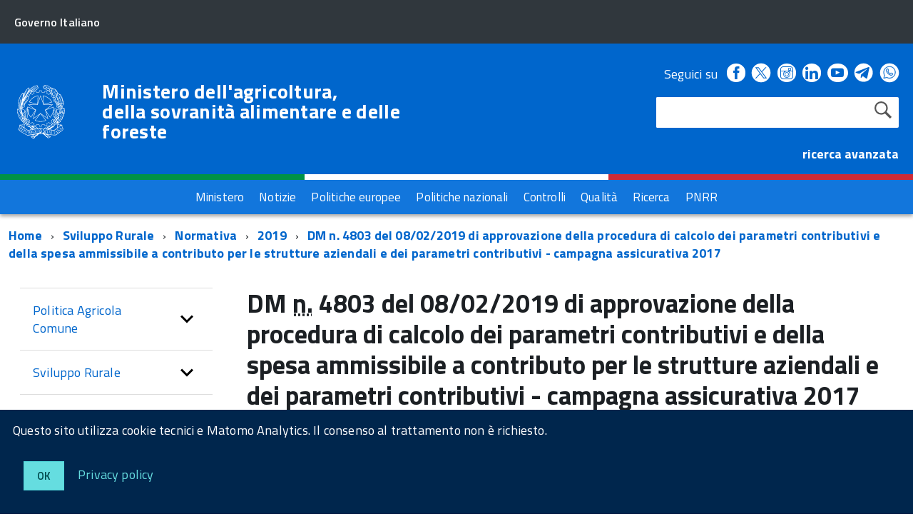

--- FILE ---
content_type: text/html; charset=ISO-8859-1
request_url: https://www.masaf.gov.it/flex/cm/pages/ServeBLOB.php/L/IT/IDPagina/14348
body_size: 9969
content:
<!DOCTYPE html>
<!--[if IE 8]><html class="no-js ie89 ie8" lang="it"><![endif]-->
<!--[if IE 9]><html class="no-js ie89 ie9" lang="it"><![endif]-->
<!--[if (gte IE 9)|!(IE)]><!-->
<html class="no-js" lang="it">
<!--<![endif]-->
<head>
<!--

		FlexCMP - Digital Experience Platform (DXP)
		v. 7.9.07 - 2024
		(c) 2000-2024 Deda Digital s.r.l. - Bologna, Italy - www.flexcmp.com - www.deda.digital
	-->
		<meta name='generator' content='FlexCMP - www.flexcmp.com' />
	

	<meta http-equiv="Content-Type" content="text/html; charset=utf-8" />
	<meta http-equiv="x-ua-compatible" content="ie=edge">
	<meta name="viewport" content="width=device-width, initial-scale=1">

	<!-- <link rel="preload" href="/flex/TemplatesUSR/Site/IT/script/IWT.min.js" as="script"> -->
	<!--
	In alternativa a WebFontLoader Ã¨ possibile caricare il font direttamente da Google
	  <link href='//fonts.googleapis.com/css?family=Titillium+Web:400,400italic,700,' rel='stylesheet' type='text/css' />
	o dal repository locale (src/fonts)
	-->
  
	<script type="text/javascript">
		WebFontConfig = {
		  google: {
			families: ['Titillium+Web:300,400,600,700,400italic:latin']
		  }
		};
		(function() {
		  var wf = document.createElement('script');
		  wf.src = '/flex/TemplatesUSR/Site/IT/script/webfont.js';
		  wf.type = 'text/javascript';
		  wf.async = 'true';
		  var s = document.getElementsByTagName('script')[0];
		  s.parentNode.insertBefore(wf, s);
		})();
	</script>
	
	<link rel="stylesheet" href="https://maxcdn.bootstrapcdn.com/bootstrap/3.3.7/css/bootstrap.min.css" >
	
	<!-- include HTML5shim per Explorer 8 -->
	<script src="/flex/TemplatesUSR/Site/IT/script/modernizr.js"></script>
	<script src="/flex/TemplatesUSR/Site/IT/script/jquery.min.js"></script>
<!--	
	<script>
		$(window).load(function () {
			
			// Caricamento HomePage Tabs
			$.getScript( "/flex/TemplatesUSR/Site/IT/script/easy-responsive-tabs.js", function( data, textStatus, jqxhr ) {
				console.log( data ); // Data returned
				console.log( textStatus ); // Success
				console.log( jqxhr.status ); // 200
				console.log( "Load was performed." );
				$('#verticalTabNews').easyResponsiveTabs({
					type: 'vertical',
					width: 'auto',
					fit: true
				});
				$('#verticalTab').easyResponsiveTabs({
					type: 'vertical',
					width: 'auto',
					fit: true
				});
			});
			
			// Espande il menu se una voce Ã¨ selezionata
			$("#sottomenuNav .LIStrong").attr("aria-expanded","true");
			
			// SOTTOMENU Responsive
			var $window = $(window);
			function checkWidth() {
				var windowsize = $window.width();
				if (windowsize < 976) {
					$("#sottomenuNav").detach().appendTo("#sottomenu .Offcanvas-content")
				} else {
					$("#sottomenuNav").detach().appendTo("#colMenuSx .sottomenuDiv")
				}
			}
			checkWidth();
			$(window).resize(checkWidth);
			
		});
	</script>	-->

	<!-- favicon schede browser -->
	<link rel="icon" href="/flex/TemplatesUSR/Site/IT/images/favicon_stellone.ico">	

	<link media="all" rel="stylesheet" href="/flex/TemplatesUSR/Site/IT/css/build.css">
	<link media="all" rel="stylesheet" href="/flex/TemplatesUSR/Site/IT/css/font.css">
	
	<!-- css che sovrascrive le classi Agid e aggiunge nuove classi-->
	<link media="all" rel="stylesheet" href="/flex/TemplatesUSR/Site/IT/css/mipaaf.css">
	
	<!-- css di Agrometeorologia -->
	<link media="all" rel="stylesheet" href="/flex/TemplatesUSR/Site/IT/css/Agrometeorologia.css">
	
	<!-- css per i TAB in homepage -->
	<link media="all" rel="stylesheet" href="/flex/TemplatesUSR/Site/IT/css/easy-responsive-tabs.css">

 	<!-- START INDEX --><title>Masaf - DM n. 4803 del 08/02/2019 di approvazione della procedura di calcolo dei parametri contributivi e della spesa ammissibile a contributo per le strutture aziendali e dei parametri contributivi - campagna assicurativa 2017</title><!-- STOP INDEX -->

	
<!-- Matomo -->
<script>
  var _paq = window._paq = window._paq || [];
  /* tracker methods like "setCustomDimension" should be called before "trackPageView" */
  _paq.push(['trackPageView']);
  _paq.push(['enableLinkTracking']);
  (function() {
    var u="https://ingestion.webanalytics.italia.it/";
    _paq.push(['setTrackerUrl', u+'matomo.php']);
    _paq.push(['setSiteId', '12534']);
    var d=document, g=d.createElement('script'), s=d.getElementsByTagName('script')[0];
    g.async=true; g.src=u+'matomo.js'; s.parentNode.insertBefore(g,s);
  })();
</script>
<!-- End Matomo Code -->
  

<!-- Global site tag (gtag.js) - Google Analytics -->
<!-- <script async src="https://www.googletagmanager.com/gtag/js?id=G-NY2RX1P4TT"></script>  -->
<!-- <script>
  window.dataLayer = window.dataLayer || [];
  function gtag(){dataLayer.push(arguments);}
  gtag('js', new Date());

  gtag('config', 'G-NY2RX1P4TT');
</script> -->
<!-- Google Tag Manager -->
<!-- <script>(function(w,d,s,l,i){w[l]=w[l]||[];w[l].push({'gtm.start':
new Date().getTime(),event:'gtm.js'});var f=d.getElementsByTagName(s)[0],
j=d.createElement(s),dl=l!='dataLayer'?'&l='+l:'';j.async=true;j.src=
'https://www.googletagmanager.com/gtm.js?id='+i+dl;f.parentNode.insertBefore(j,f);
})(window,document,'script','dataLayer','GTM-TVMPSQS');</script> -->
<!-- End Google Tag Manager -->
<link rel='canonical' href='flex/cm/pages/ServeBLOB.php/L/IT/IDPagina/14348' />
<link rel='alternate' href='flex/cm/pages/ServeBLOB.php/L/IT/IDPagina/14348' hreflang='it' />
<meta property="og:title" content="DM n. 4803 del 08/02/2019 di approvazione della procedura di calcolo dei parametri contributivi e della spesa ammissibile a contributo per le strutture aziendali e dei parametri contributivi - campagna assicurativa 2017" />
<meta property="og:type" content="article" />
<meta property="og:url" content="https://www.masaf.gov.it/flex/cm/pages/ServeBLOB.php/L/IT/IDPagina/14348" />
<meta property="og:site_name" content="www.masaf.gov.it" />
<meta property="og:description" content=" " />
<meta name="twitter:card" content="summary" />
<meta name="twitter:site" content="www.masaf.gov.it" />
<meta name="twitter:creator" content="FlexCMP" />
<meta name="twitter:title" content="DM n. 4803 del 08/02/2019 di approvazione della procedura di calcolo dei parametri contributivi e della spesa ammissibile a contributo per le strutture aziendali e dei parametri contributivi - campagna assicurativa 2017" />
<meta name="twitter:description" content=" " />

</head>

<body class="t-Pac fx-idp-14348 fx-cl-80040 fx-cl-21300 fx-cl-20039 fx-cl-20043 fx-cl-21400 fx-cl-21040 fx-cl-91100 fx-cl-94010 mac chrome vma-131 vmi-0">

    <!-- Google Tag Manager (noscript) -->
<noscript><iframe src="https://www.googletagmanager.com/ns.html?id=GTM-TVMPSQS"
height="0" width="0" style="display:none;visibility:hidden"></iframe></noscript>
<!-- End Google Tag Manager (noscript) -->
    <div id="cookie-bar" class="CookieBar js-CookieBar u-background-95 u-padding-r-all" aria-hidden="true">
      <p class="u-color-white u-text-r-xs u-lineHeight-m u-padding-r-bottom">Questo sito utilizza cookie tecnici e Matomo Analytics. Il consenso al trattamento non &egrave richiesto.
      </p>
      <p>
        <button class="Button Button--default u-text-r-xxs js-cookieBarAccept u-inlineBlock u-margin-r-all">Ok</button>
        <a href="/flex/cm/pages/ServeBLOB.php/L/IT/IDPagina/5911#Cookie" class="u-text-r-xs u-color-teal-50">Privacy policy</a>
      </p>
    </div>
    
        <ul class="Skiplinks js-fr-bypasslinks u-hiddenPrint">
      <li><a href="#CorpoPagina">Vai al contenuto</a></li>
      <li><a href="#sottomenuNav">Vai al menu di sezione</a></li>      
      <li><a href="#menu" class="js-fr-offcanvas-open" aria-controls="menu" aria-label="Vai al menu principale" title="Vai al menu principale">Vai al menu principale</a></li>
      <li><a href="#main">Vai al percorso di navigazione</a></li>
    </ul>
	
	<!-- TESTATA  -->
	
<header class="Header Headroom--fixed js-Headroom u-hiddenPrint">

	<div class="Header-banner ">
		<div class="Header-owner Headroom-hideme ">
		  <a href="http://www.governo.it/"><span>Governo Italiano</span></a>
		  
		</div>
	  </div>
	
	  <div class="Header-navbar ">
		<div class="u-layout-wide Grid Grid--alignMiddle u-layoutCenter">
		  <div class="Header-logo Grid-cell" aria-hidden="true">
			<a href="https://www.masaf.gov.it/flex/cm/pages/ServeBLOB.php/L/IT/IDPagina/202" tabindex="-1">
			  <img src="/flex/TemplatesUSR/Site/IT/images/logo75.svg" alt="logo repubblica">
			</a>
		  </div>
	
		  <div class="Header-title Grid-cell">
			<h1 class="Header-titleLink">
			  <a href="https://www.masaf.gov.it/flex/cm/pages/ServeBLOB.php/L/IT/IDPagina/202">
				Ministero dell'agricoltura,<br />
				della sovranit&agrave; alimentare e delle foreste
			  </a>
			</h1>
		  </div>
	
		  <div class="Header-searchTrigger Grid-cell">
			<button aria-controls="header-search" class="js-Header-search-trigger Icon Icon-search "
			  title="attiva il form di ricerca" aria-label="attiva il form di ricerca" aria-hidden="false">
			</button>
			<button aria-controls="header-search" class="js-Header-search-trigger Icon Icon-close u-hidden "
			  title="disattiva il form di ricerca" aria-label="disattiva il form di ricerca" aria-hidden="true">
			</button>
		  </div>
		  
	
		  <!-- SOCIAL -->
		  <div class="Header-utils Grid-cell">
			<div class="Header-social Headroom-hideme">
			  <p>Seguici su</p>
			  <ul class="Header-socialIcons">
				
				<li><a href="https://www.facebook.com/Masafsocial" title="Facebook - Link esterno"><span class="Icon-facebook"></span>
				<span class="u-hiddenVisually">Facebook</span></a></li>
				
				<!-- <li><a href="https://twitter.com/socialmasaf" title="Twitter - Link esterno"><span class="Icon-twitter"></span>
				<span class="u-hiddenVisually">Twitter</span></a></li> -->
				
		<!-- Da mipaaf.css - PER INSERIRE L'ICONA DI TWITTER-X -->
				<li><a href="https://x.com/socialmasaf" title="X - Link esterno"><span class="twitter-x_header"></span>
				<span class="u-hiddenVisually">X</span></a></li>
				
				<li><a href="https://www.instagram.com/masafsocial" title="Instagram - Link esterno"><span class="Icon-instagram"></span>
				<span class="u-hiddenVisually">Instagram</span></a></li>
				
				<li><a href="https://it.linkedin.com/company/masaf" title="Linkedin - Link esterno"><span class="Icon-linkedin"></span>
				<span class="u-hiddenVisually">Linkedin</span></a></li>
				
				<li><a href="https://www.youtube.com/user/Mipaaf" title="Youtube - Link esterno"><span class="Icon-youtube"></span>
				<span class="u-hiddenVisually">Youtube</span></a></li>
				
		<!-- Da mipaaf.css - PER INSERIRE L'ICONA DI TELEGRAM -->
				<li><a href="https://t.me/MIPAAF" title="Telegram - Link esterno"><span class="telegram_header"></span>
				<span class="u-hiddenVisually">Telegram</span></a></li>
				
		<!-- Da mipaaf.css - PER INSERIRE L'ICONA DI WHATSAPP -->
				<li><a href="https://www.whatsapp.com/channel/0029Va81clcAInPquHa8Ek1N" title="Whatsapp - Link esterno"><span class="whatsapp_header"></span>
				<span class="u-hiddenVisually">Whatsapp</span></a></li>				
				
		<!-- Dal CSS online di font-awesome (richiamato in HeaderPagina.txt) utilizzo le classi "fa fa-telegram" 
					PER INSERIRE L'ICONA DI TELEGRAM -->
			<!--<li><a href="https://t.me/MIPAAF" title="Telegram - Sito esterno"><span class="fa fa-telegram" style="font-size:2.6rem!important;color:white"></span>
				<span class="u-hiddenVisually">Telegram</span></a></li>-->
				
			<!--<li><a href="http://www.slideshare.net/MipaafSocial" title="Slideshare - Sito esterno"><span class="Icon-slideshare"></span>
				<span class="u-hiddenVisually">Slideshare</span></a></li>-->
			  
			  </ul>
			</div>
			
			
			<!-- RICERCA -->
			<div class="Header-search" id="header-search">
				
<form id='F1'  method='post' action='https://www.masaf.gov.it/flex/cm/FixedPages/Common/Search.v3.php/L/IT/s/1' enctype='multipart/form-data'>
    <div id="search" class="Form-field Form-field--withPlaceholder Grid u-background-white u-color-grey-30 u-borderRadius-s"> 
        <label title="Cerca nel sito" for="text" class="GoAway" accesskey="R">Cerca</label>
        <input type='text' id='text' name='text' value='' maxlength='40' class='Input Form-input Form-input--ultraLean Grid-cell u-sizeFill u-text-r-s u-color-black u-text-r-xs u-borderRadius-s' />
        <input type='submit' id='btnOK' name='btnOK' value='Cerca'  class='Submit cerca'/>
         <input type='hidden' id='mime' name='mime' value='text/html' />
	<div class="clear">&nbsp;</div>
    </div> 

<div><input type='hidden' name='HaveDataF1' id='HaveDataF1' value='1' /></div>

</form>

			</div>
			   <strong>
				<a href="/flex/cm/FixedPages/Common/Search.v3.php/L/IT/s/2" style="color:#FFFFFF" alt="">ricerca avanzata</a>			
			  </strong>
		
		  </div>
	
		
		
		  <div class="Header-toggle Grid-cell">
			<a class="Hamburger-toggleContainer js-fr-offcanvas-open u-nojsDisplayInlineBlock u-lg-hidden u-md-hidden" href="#menu"
			  aria-controls="menu" aria-label="accedi al menu" title="accedi al menu">
			  <span class="Hamburger-toggle" role="presentation"></span>
			  <span class="Header-toggleText" role="presentation">Menu</span>
			</a>
		  </div>
	
		</div>
	  </div>
	  <!-- Header-navbar -->
	
	<!-- Bandiera italiana -->
	<div class="flag_container clearfix">
        <div class="green clearfix"></div>
        <div class="white clearfix"></div>
        <div class="red clearfix"></div>
    </div>
	
		<!-- MENU ORIZZONTALE -->
		<div class="Headroom-hideme2 u-textCenter u-hidden u-sm-hidden u-md-block u-lg-block" >
			
			<nav class="menuOrizzontale u-background-40">
			<h2 class="u-hiddenVisually">Menu</h2>
			
<ol>
<li><a href='https://www.masaf.gov.it/flex/cm/pages/ServeBLOB.php/L/IT/IDPagina/8' title='' ><span>Ministero</span></a></li>
<li><a href='https://www.masaf.gov.it/flex/cm/pages/ServeBLOB.php/L/IT/IDPagina/9' title='' ><span>Notizie</span></a></li>
<li><a href='https://www.masaf.gov.it/flex/cm/pages/ServeBLOB.php/L/IT/IDPagina/7679' title='' ><span>Politiche europee</span></a></li>
<li><a href='https://www.masaf.gov.it/flex/cm/pages/ServeBLOB.php/L/IT/IDPagina/7681' title='' ><span>Politiche nazionali</span></a></li>
<li><a href='https://www.masaf.gov.it/flex/cm/pages/ServeBLOB.php/L/IT/IDPagina/7683' title='' ><span>Controlli</span></a></li>
<li><a href='https://www.masaf.gov.it/flex/cm/pages/ServeBLOB.php/L/IT/IDPagina/309' title='' ><span>Qualit&agrave;</span></a></li>
<li><a href='https://www.masaf.gov.it/flex/cm/pages/ServeBLOB.php/L/IT/IDPagina/9064' title='' ><span>Ricerca</span></a></li>
<li><a href='https://www.masaf.gov.it/flex/cm/pages/ServeBLOB.php/L/IT/IDPagina/17911' title='' ><span>PNRR</span></a></li>
</ol>


			</nav>
		</div>
</header>	
	
		<!-- MENU NASCOSTO-->
		<div class="Offcanvas Offcanvas--right Offcanvas--modal js-fr-offcanvas u-jsVisibilityHidden u-nojsDisplayNone u-hiddenPrint" id="menu">
			<div class="Offcanvas-content u-background-white">
				<div class="Offcanvas-toggleContainer u-background-70 u-jsHidden">
				  <a class="Hamburger-toggleContainer u-block u-color-white u-padding-bottom-xxl u-padding-left-s u-padding-top-xxl js-fr-offcanvas-close"
					aria-controls="menu" aria-label="esci dalla navigazione" title="esci dalla navigazione" href="#">
					<span class="Hamburger-toggle is-active" aria-hidden="true"></span>
				  </a>
				</div>
				<nav class="Linklist Linklist--padded Treeview Treeview--default js-Treeview u-text-r-xs">
					<h2 class="u-hiddenVisually">Menu di navigazione</h2>
					
<ol>
<li><a href='https://www.masaf.gov.it/flex/cm/pages/ServeBLOB.php/L/IT/IDPagina/8' title='' ><span>Ministero</span></a></li>
<li><a href='https://www.masaf.gov.it/flex/cm/pages/ServeBLOB.php/L/IT/IDPagina/9' title='' ><span>Notizie</span></a></li>
<li><a href='https://www.masaf.gov.it/flex/cm/pages/ServeBLOB.php/L/IT/IDPagina/7679' title='' ><span>Politiche europee</span></a></li>
<li><a href='https://www.masaf.gov.it/flex/cm/pages/ServeBLOB.php/L/IT/IDPagina/7681' title='' ><span>Politiche nazionali</span></a></li>
<li><a href='https://www.masaf.gov.it/flex/cm/pages/ServeBLOB.php/L/IT/IDPagina/7683' title='' ><span>Controlli</span></a></li>
<li><a href='https://www.masaf.gov.it/flex/cm/pages/ServeBLOB.php/L/IT/IDPagina/309' title='' ><span>Qualit&agrave;</span></a></li>
<li><a href='https://www.masaf.gov.it/flex/cm/pages/ServeBLOB.php/L/IT/IDPagina/9064' title='' ><span>Ricerca</span></a></li>
<li><a href='https://www.masaf.gov.it/flex/cm/pages/ServeBLOB.php/L/IT/IDPagina/17911' title='' ><span>PNRR</span></a></li>
</ol>


				</nav>
			 </div>
		</div>
		
		<!-- SOTTOMENU NASCOSTO-->
		<div class="Offcanvas Offcanvas--right Offcanvas--modal js-fr-offcanvas u-jsVisibilityHidden u-nojsDisplayNone u-hiddenPrint" id="sottomenu">
			<div class="Offcanvas-content u-background-white">
				<div class="Offcanvas-toggleContainer u-background-70 u-jsHidden">
				  <a class="Hamburger-toggleContainer u-block u-color-white u-padding-bottom-xxl u-padding-left-s u-padding-top-xxl js-fr-offcanvas-close"
					aria-controls="menu" aria-label="esci dalla navigazione" title="esci dalla navigazione" href="#">
					<span class="Hamburger-toggle is-active" aria-hidden="true"></span>
				  </a>
				</div>
			</div>
		</div>
    
    
    <main id="main">
			<!-- INIZIO ESPLORA SOTTOMENU -->
	<p class="u-md-hidden u-lg-hidden u-padding-all-xs u-padding-left-m u-text-m u-background-grey-20">
		
		<a href="#sottomenu" class="js-scrollTo u-text-r-s u-textClean u-color-grey-50 u-alignMiddle js-fr-offcanvas-open" aria-controls="sottomenu" aria-label="accedi al sottomenu">
		<span class="Icon-list u-text-r-xl u-alignMiddle u-padding-right-xs" aria-hidden="true"></span> Naviga</a>
	</p>
	<!-- FINE ESPLORA SOTTOMENU -->
        
		<!-- INIZIO BREADCRUMB -->
	<div class="u-layout-wide u-layoutCenter u-layout-withGutter u-padding-r-bottom u-padding-r-top">
		<nav aria-label="sei qui:">
		  <h2 class="u-hiddenVisually">Percorso di navigazione</h2>
		  <ul class="Breadcrumb">
			<li class="Breadcrumb-item"><a class="Breadcrumb-link u-color-50" href="https://www.masaf.gov.it/flex/cm/pages/ServeBLOB.php/L/IT/IDPagina/202" lang="en" title="Torna alla pagina iniziale del sito">Home</a></li>
			<!-- BreadCrumb -->



<li class="Breadcrumb-item"><a class="Breadcrumb-link u-color-50" href='https://www.masaf.gov.it/svilupporurale' title="Sviluppo Rurale">Sviluppo Rurale</a></li>


<li class="Breadcrumb-item"><a class="Breadcrumb-link u-color-50" href='https://www.masaf.gov.it/flex/cm/pages/ServeBLOB.php/L/IT/IDPagina/104' title="Normativa">Normativa</a></li>


<li class="Breadcrumb-item"><a class="Breadcrumb-link u-color-50" href='https://www.masaf.gov.it/flex/cm/pages/ServeBLOB.php/L/IT/IDPagina/104/YY/2019' title="2019">2019</a></li>

<li class="Breadcrumb-item"><a class="Breadcrumb-link u-color-50" href="#main">DM n. 4803 del 08/02/2019 di approvazione della procedura di calcolo dei parametri contributivi e della spesa ammissibile a contributo per le strutture aziendali e dei parametri contributivi - campagna assicurativa 2017</a></li>


<!-- -->



	
		  </ul>
		</nav>
	</div>
<!-- FINE BREADCRUMB -->
         
         <section class="u-layout-wide u-layout-withGutter u-layoutCenter u-padding-r-top">
            <div class="Grid Grid--withGutter">
            
            	<!-- INIZIO MENU DI SEZIONE -->
                <div class="Grid-cell u-sm-size1of1 u-md-size1of4 u-lg-size1of4 u-padding-right-l u-padding-left-l" id="colMenuSx">
                    <div class="sottomenuDiv u-color-70 u-text-r-l u-padding-r-bottom">
                        <nav class="Linklist Linklist--padded Treeview Treeview--default js-Treeview u-text-r-xs" id="sottomenuNav">
                            <h2 class="u-hiddenVisually">menu di sezione</h2>
                            
<ol>
<li><a href='https://www.masaf.gov.it/flex/cm/pages/ServeBLOB.php/L/IT/IDPagina/287' title='' ><span>Politica Agricola Comune</span></a><ol>
<li><a href='https://www.masaf.gov.it/flex/cm/pages/ServeBLOB.php/L/IT/IDPagina/12126' title='' ><span>PAC 2023/2027</span></a><ol>
<li><a href='https://www.masaf.gov.it/flex/cm/pages/ServeBLOB.php/L/IT/IDPagina/12127' title='' ><span>Tappe della riforma PAC 2023-2027</span></a></li>
<li><a href='https://www.masaf.gov.it/flex/cm/pages/ServeBLOB.php/L/IT/IDPagina/13253' title='' ><span>Documenti nazionali</span></a></li>
</ol>
</li>
<li><a href='https://www.masaf.gov.it/flex/cm/pages/ServeBLOB.php/L/IT/IDPagina/23575' title='' ><span>Riforma della PAC 2028-2034</span></a><ol>
<li><a href='https://www.masaf.gov.it/flex/cm/pages/ServeBLOB.php/L/IT/IDPagina/23576' title='' ><span>Tappe della riforma</span></a></li>
</ol>
</li>
<li><a href='https://www.masaf.gov.it/flex/cm/pages/ServeBLOB.php/L/IT/IDPagina/19868' title='' ><span>Assicurazioni agevolate - SRF.01</span></a><ol>
<li><a href='https://www.masaf.gov.it/flex/cm/pages/ServeBLOB.php/L/IT/IDPagina/23803' title='' ><span>SRF.01 anno 2026</span></a></li>
<li><a href='https://www.masaf.gov.it/flex/cm/pages/ServeBLOB.php/L/IT/IDPagina/22604' title='' ><span>SRF.01 anno 2025</span></a></li>
<li><a href='https://www.masaf.gov.it/flex/cm/pages/ServeBLOB.php/L/IT/IDPagina/21070' title='' ><span>SRF.01 anno 2024</span></a></li>
<li><a href='https://www.masaf.gov.it/flex/cm/pages/ServeBLOB.php/L/IT/IDPagina/21069' title='' ><span>SRF.01 anno 2023</span></a></li>
</ol>
</li>
<li><a href='https://www.masaf.gov.it/flex/cm/pages/ServeBLOB.php/L/IT/IDPagina/20427' title='' ><span>Fondi mutualit&agrave; danni - SRF.02 e Fondi mutualit&agrave; reddito - SRF.03</span></a><ol>
<li><a href='https://www.masaf.gov.it/flex/cm/pages/ServeBLOB.php/L/IT/IDPagina/22771' title='' ><span>SRF.02 - SRF.03 anno 2025</span></a></li>
<li><a href='https://www.masaf.gov.it/flex/cm/pages/ServeBLOB.php/L/IT/IDPagina/22118' title='' ><span>SRF.02 - SRF.03 anno 2024</span></a></li>
<li><a href='https://www.masaf.gov.it/flex/cm/pages/ServeBLOB.php/L/IT/IDPagina/21432' title='' ><span>SRF.02 - SRF.03 anno 2023</span></a></li>
</ol>
</li>
<li><a href='https://www.masaf.gov.it/flex/cm/pages/ServeBLOB.php/L/IT/IDPagina/19453' title='' ><span>Fondo AGRICAT</span></a><ol>
<li><a href='https://www.masaf.gov.it/flex/cm/pages/ServeBLOB.php/L/IT/IDPagina/23448' title='' ><span>Fondo Agricat anno 2025</span></a></li>
<li><a href='https://www.masaf.gov.it/flex/cm/pages/ServeBLOB.php/L/IT/IDPagina/23447' title='' ><span>Fondo Agricat anno 2024</span></a></li>
<li><a href='https://www.masaf.gov.it/flex/cm/pages/ServeBLOB.php/L/IT/IDPagina/23449' title='' ><span>Fondo Agricat anno 2023</span></a></li>
</ol>
</li>
<li><a href='https://www.masaf.gov.it/flex/cm/pages/ServeBLOB.php/L/IT/IDPagina/4277' title='' ><span>PAC 2015/2022</span></a><ol>
<li><a href='https://www.masaf.gov.it/flex/cm/pages/ServeBLOB.php/L/IT/IDPagina/4305' title='' ><span>Sintesi dell&#039;accordo politico - Pagamenti diretti</span></a></li>
<li><a href='https://www.masaf.gov.it/flex/cm/pages/ServeBLOB.php/L/IT/IDPagina/4398' title='' ><span>Sintesi dell&#039;accordo politico - OCM Unica</span></a></li>
<li><a href='https://www.masaf.gov.it/flex/cm/pages/ServeBLOB.php/L/IT/IDPagina/4714' title='' ><span>Tappe della riforma della PAC 2014/2020</span></a></li>
<li><a href='https://www.masaf.gov.it/flex/cm/pages/ServeBLOB.php/L/IT/IDPagina/4715' title='' ><span>Documenti nazionali</span></a></li>
<li><a href='https://www.masaf.gov.it/flex/cm/pages/ServeBLOB.php/L/IT/IDPagina/4716' title='' ><span>Il Parlamento italiano e la riforma della PAC 2014/2020</span></a></li>
</ol>
</li>
<li><a href='https://www.masaf.gov.it/flex/cm/pages/ServeBLOB.php/L/IT/IDPagina/378' title='' ><span>OCM unica</span></a></li>
<li><a href='https://www.masaf.gov.it/flex/cm/pages/ServeBLOB.php/L/IT/IDPagina/811' title='' ><span>Pagamenti diretti</span></a></li>
<li><a href='https://www.masaf.gov.it/flex/cm/pages/ServeBLOB.php/L/IT/IDPagina/6551' title='' ><span>Organismi pagatori </span></a></li>
</ol>
</li>
<li><a href='https://www.masaf.gov.it/svilupporurale' title='' ><span>Sviluppo Rurale</span></a><ol>
<li><a href='https://www.masaf.gov.it/svilupporurale/podcast' title='' ><span>Podcast</span></a></li>
<li><a href='https://www.masaf.gov.it/flex/cm/pages/ServeBLOB.php/L/IT/IDPagina/11903' title='' ><span>PSRN</span></a><ol>
<li><a href='https://www.masaf.gov.it/flex/cm/pages/ServeBLOB.php/L/IT/IDPagina/11947' title='' ><span>Misura 4 - Sottomisura 4.3</span></a></li>
<li><a href='https://www.masaf.gov.it/flex/cm/pages/ServeBLOB.php/L/IT/IDPagina/11948' title='' ><span>Misura 10 - Sottomisura 10.2</span></a></li>
<li><a href='https://www.masaf.gov.it/flex/cm/pages/ServeBLOB.php/L/IT/IDPagina/11949' title='' ><span>Misura 16 - Sottomisura 16.2</span></a></li>
<li><a href='https://www.masaf.gov.it/flex/cm/pages/ServeBLOB.php/L/IT/IDPagina/11950' title='' ><span>Misura 17 - Gestione del rischio</span></a></li>
<li><a href='https://www.masaf.gov.it/flex/cm/pages/ServeBLOB.php/L/IT/IDPagina/11951' title='' ><span>Comitato di Sorveglianza (CdS)</span></a></li>
<li><a href='https://www.masaf.gov.it/flex/cm/pages/ServeBLOB.php/L/IT/IDPagina/11952' title='' ><span>Valutazione Ambientale Strategica (VAS)</span></a></li>
</ol>
</li>
<li><a href='https://www.masaf.gov.it/flex/cm/pages/ServeBLOB.php/L/IT/IDPagina/382' title='' ><span>Rete Rurale Nazionale</span></a><ol>
<li><a href='https://www.masaf.gov.it/flex/cm/pages/ServeBLOB.php/L/IT/IDPagina/3585' title='' ><span>Archivio novit&agrave;</span></a></li>
<li><a href='https://www.masaf.gov.it/flex/cm/pages/ServeBLOB.php/L/IT/IDPagina/3586' title='' ><span>Archivio normativa</span></a></li>
</ol>
</li>
<li><a href='https://www.masaf.gov.it/agrobiodiversita' title='' ><span>Agrobiodiversit&agrave;</span></a><ol>
<li><a href='https://www.masaf.gov.it/agrobiodiversita/rete' title='' ><span>Rete nazionale</span></a></li>
</ol>
</li>
<li><a href='https://www.masaf.gov.it/flex/cm/pages/ServeBLOB.php/L/IT/IDPagina/6128' title='' ><span>Regolamenti EUDR, EUTR, FLEGT</span></a><ol>
<li><a href='https://www.masaf.gov.it/flex/cm/pages/ServeBLOB.php/L/IT/IDPagina/21552' title='' ><span>Regolamento EUDR</span></a></li>
<li><a href='https://www.masaf.gov.it/flex/cm/pages/ServeBLOB.php/L/IT/IDPagina/17202' title='' ><span>Regolamento EUTR</span></a></li>
<li><a href='https://www.masaf.gov.it/flex/cm/pages/ServeBLOB.php/L/IT/IDPagina/17201' title='' ><span>Regolamento FLEGT</span></a></li>
</ol>
</li>
<li><a href='https://www.masaf.gov.it/flex/cm/pages/ServeBLOB.php/L/IT/IDPagina/9742' title='' ><span>Programmi 2014 - 2020</span></a><ol>
<li><a href='https://www.masaf.gov.it/flex/cm/pages/ServeBLOB.php/L/IT/IDPagina/381' title='' ><span>Programmi degli altri stati membri</span></a></li>
</ol>
</li>
<li><a href='https://www.masaf.gov.it/flex/cm/pages/ServeBLOB.php/L/IT/IDPagina/384' title='' ><span>Aiuti di Stato</span></a><ol>
<li><a href='https://www.masaf.gov.it/flex/cm/pages/ServeBLOB.php/L/IT/IDPagina/18173' title='' ><span>Quadro riepilogativo delle misure a sostegno delle imprese agricole, della pesca e dell&#039;acquacoltura colpite dalla crisi ucraina</span></a></li>
<li><a href='https://www.masaf.gov.it/flex/cm/pages/ServeBLOB.php/L/IT/IDPagina/17796' title='' ><span>Quadro temporaneo per le misure di aiuto di Stato a sostegno dell&#039;economia nell&#039;attuale emergenza del COVID19</span></a></li>
<li><a href='https://www.masaf.gov.it/flex/cm/pages/ServeBLOB.php/L/IT/IDPagina/12568' title='' ><span>Aiuti Sisma Centro Italia</span></a></li>
<li><a href='https://www.masaf.gov.it/flex/cm/pages/ServeBLOB.php/L/IT/IDPagina/12627' title='' ><span>Danni fauna selvatica</span></a></li>
<li><a href='https://www.masaf.gov.it/flex/cm/pages/ServeBLOB.php/L/IT/IDPagina/14542' title='' ><span>Calamit&agrave; naturali</span></a></li>
<li><a href='https://www.masaf.gov.it/flex/cm/pages/ServeBLOB.php/L/IT/IDPagina/14966' title='' ><span>Piano straordinario per la rigenerazione olivicola della Puglia</span></a></li>
<li><a href='https://www.masaf.gov.it/flex/cm/pages/ServeBLOB.php/L/IT/IDPagina/15742' title='' ><span>Misure in favore dell&#039;imprenditoria femminile in agricoltura</span></a></li>
<li><a href='https://www.masaf.gov.it/flex/cm/pages/ServeBLOB.php/L/IT/IDPagina/15016' title='' ><span>Cimice asiatica</span></a></li>
<li><a href='https://www.masaf.gov.it/pianoxylella' title='Piano Xylella' ><span>Piano Xylella</span></a></li>
</ol>
</li>
<li><a href='https://www.masaf.gov.it/flex/cm/pages/ServeBLOB.php/L/IT/IDPagina/380' title='' ><span>Vecchia programmazione</span></a><ol>
<li><a href='https://www.masaf.gov.it/flex/cm/pages/ServeBLOB.php/L/IT/IDPagina/379' title='' ><span>Programmi 2007 - 2013</span></a></li>
<li><a href='https://www.masaf.gov.it/flex/cm/pages/ServeBLOB.php/L/IT/IDPagina/771' title='' ><span>PSR 2000 - 2006</span></a></li>
<li><a href='https://www.masaf.gov.it/flex/cm/pages/ServeBLOB.php/L/IT/IDPagina/782' title='' ><span>POR 2000 - 2006</span></a></li>
<li><a href='https://www.masaf.gov.it/flex/cm/pages/ServeBLOB.php/L/IT/IDPagina/783' title='' ><span>Ristrutturazione Vigneti</span></a></li>
<li><a href='https://www.masaf.gov.it/flex/cm/pages/ServeBLOB.php/L/IT/IDPagina/795' title='' ><span>Leader +</span></a></li>
<li><a href='https://www.masaf.gov.it/flex/cm/pages/ServeBLOB.php/L/IT/IDPagina/798' title='' ><span>Twinning</span></a></li>
</ol>
</li>
</ol>
</li>
<li><a href='https://www.masaf.gov.it/flex/cm/pages/ServeBLOB.php/L/IT/IDPagina/6550' title='' ><span>Attivit&agrave; in Istituzioni UE</span></a><ol>
<li><a href='https://www.masaf.gov.it/flex/cm/pages/ServeBLOB.php/L/IT/IDPagina/375' title='' ><span>Parlamento europeo</span></a><ol>
<li><a href='https://www.masaf.gov.it/flex/cm/pages/ServeBLOB.php/L/IT/IDPagina/4118' title='' ><span>Attivit&agrave; del Parlamento europeo</span></a></li>
<li><a href='https://www.masaf.gov.it/flex/cm/pages/ServeBLOB.php/L/IT/IDPagina/4119' title='' ><span>Risoluzioni di carattere legislativo</span></a></li>
<li><a href='https://www.masaf.gov.it/flex/cm/pages/ServeBLOB.php/L/IT/IDPagina/4120' title='' ><span>Risoluzioni di iniziativa</span></a></li>
</ol>
</li>
<li><a href='https://www.masaf.gov.it/flex/cm/pages/ServeBLOB.php/L/IT/IDPagina/376' title='' ><span>Consiglio dell&#039;Unione europea</span></a><ol>
<li><a href='https://www.masaf.gov.it/flex/cm/pages/ServeBLOB.php/L/IT/IDPagina/4323' title='' ><span>Gruppo di lavoro del Consiglio per i prodotti di base - PROBA</span></a></li>
</ol>
</li>
<li><a href='https://www.masaf.gov.it/flex/cm/pages/ServeBLOB.php/L/IT/IDPagina/377' title='' ><span>Commissione europea</span></a></li>
</ol>
</li>
<li><a href='https://www.masaf.gov.it/flex/cm/pages/ServeBLOB.php/L/IT/IDPagina/9075' title='' ><span>Rapporti internazionali</span></a><ol>
<li><a href='https://www.masaf.gov.it/flex/cm/pages/ServeBLOB.php/L/IT/IDPagina/9100' title='' ><span>CSA - UE</span></a></li>
<li><a href='https://www.masaf.gov.it/flex/cm/pages/ServeBLOB.php/L/IT/IDPagina/9101' title='' ><span>Allargamento dell&#039;UE</span></a></li>
<li><a href='https://www.masaf.gov.it/flex/cm/pages/ServeBLOB.php/L/IT/IDPagina/9102' title='' ><span>Monitoraggio PAC</span></a></li>
<li><a href='https://www.masaf.gov.it/flex/cm/pages/ServeBLOB.php/L/IT/IDPagina/9103' title='' ><span>FAO</span></a></li>
<li><a href='https://www.masaf.gov.it/flex/cm/pages/ServeBLOB.php/L/IT/IDPagina/9104' title='' ><span>Codex Alimentarius</span></a></li>
<li><a href='https://www.masaf.gov.it/flex/cm/pages/ServeBLOB.php/L/IT/IDPagina/9105' title='' ><span>OMC</span></a></li>
<li><a href='https://www.masaf.gov.it/flex/cm/pages/ServeBLOB.php/L/IT/IDPagina/9106' title='' ><span>OCSE</span></a></li>
<li><a href='https://www.masaf.gov.it/flex/cm/pages/ServeBLOB.php/L/IT/IDPagina/823' title='' ><span>UNESCO</span></a></li>
<li><a href='https://www.masaf.gov.it/flex/cm/pages/ServeBLOB.php/L/IT/IDPagina/9108' title='' ><span>Negoziati bilaterali</span></a></li>
<li><a href='https://www.masaf.gov.it/flex/cm/pages/ServeBLOB.php/L/IT/IDPagina/9109' title='' ><span>Attualit&agrave; e News</span></a></li>
<li><a href='https://www.masaf.gov.it/flex/cm/pages/ServeBLOB.php/L/IT/IDPagina/9110' title='' ><span>Link utili</span></a></li>
</ol>
</li>
<li><a href='https://www.masaf.gov.it/flex/cm/pages/ServeBLOB.php/L/IT/IDPagina/17356' title='' ><span>Catena della solidariet&agrave;</span></a><ol>
<li><a href='https://www.masaf.gov.it/flex/cm/pages/ServeBLOB.php/L/IT/IDPagina/16894' title='' ><span>Programma indigenti</span></a></li>
<li><a href='https://www.masaf.gov.it/flex/cm/pages/ServeBLOB.php/L/IT/IDPagina/16886' title='' ><span>Programma sprechi alimentari</span></a></li>
</ol>
</li>
</ol>


                        </nav>
                    </div>
                    <br><br>
                    <!-- INIZIO LINK AMMINISTRATIVI -->
<div class="AdminLink">
	
</div>
<!-- FINE LINK AMMINISTRATIVI -->
                    <br>	
                </div>
                <!-- FINE MENU DI SEZIONE -->
                
                <div id="CorpoPagina" class="Grid-cell u-sm-size1of1 u-md-size3of4 u-lg-size3of4 u-padding-right-l u-padding-left-l">
                                    
                    <!-- START INDEX -->
<!-- Begin BLOB Content -->

<h2 class="u-text-h2">DM <abbr title='numero' lang='it'>n.</abbr> 4803 del 08/02/2019 di approvazione della procedura di calcolo dei parametri contributivi e della spesa ammissibile a contributo per le strutture aziendali e dei parametri contributivi - campagna assicurativa 2017<br />Registrato alla Corte dei Conti il 16/10/2019 con <abbr title='numero' lang='it'>n.</abbr> 385<br /></h2>
<div class='blob-element-download BLOBAlignLeft'><a title='DM n. 4803 del 08/02/2019 di approvazione della procedura di calcolo dei parametri contributivi e della spesa ammissibile a contributo per le strutture aziendali e dei parametri contributivi - campagna assicurativa 2017  (240.42 KB)' href="https://www.masaf.gov.it/flex/cm/pages/ServeAttachment.php/L/IT/D/6%252F2%252F5%252FD.1432b075ccaa71a0020a/P/BLOB%3AID%3D14348/E/pdf?mode=download"  class="viewLink viewLinkIMG "><img class='BLOBVAlignMiddle' src='https://www.masaf.gov.it/flex/TemplatesUSR/CM/TemplatesUSR-BLOB-img/Download/AcrobatPdf-Piccola.gif' alt=' (240.42 KB)' />DM n. 4803 del 08/02/2019 di approvazione della procedura di calcolo dei parametri contributivi e della spesa ammissibile a contributo per le strutture aziendali e dei parametri contributivi - campagna assicurativa 2017<span class='BLOBDownloadSize'> (240.42 KB)</span></a><span class='BLOBHidden'>.</span></div>
<!-- End BLOB Content -->
<!-- STOP INDEX -->
                    
                    <div class="correlazioni">
                    
<ol>
<li><a href='https://www.masaf.gov.it/flex/cm/pages/ServeBLOB.php/L/IT/IDPagina/101' title='' ><span>Gare</span></a></li>
<li><a href='https://www.masaf.gov.it/flex/cm/pages/ServeBLOB.php/L/IT/IDPagina/102' title='' ><span>Concorsi</span></a></li>
<li><a href='https://www.masaf.gov.it/flex/cm/pages/ServeBLOB.php/L/IT/IDPagina/103' title='' ><span>Documenti</span></a></li>
<li class='LISel'><strong><a class='Sel' href='https://www.masaf.gov.it/flex/cm/pages/ServeBLOB.php/L/IT/IDPagina/104' title='' ><span>Normativa</span></a></strong></li>
<li><a href='https://www.masaf.gov.it/flex/cm/pages/ServeBLOB.php/L/IT/IDPagina/106' title='' ><span>Modulistica</span></a></li>
</ol>


                    </div>
                
                </div>
                
            </div>
		</section>  
 		
        		<!-- INIZIO FOOTER -->
        <div class="u-background-95 u-hiddenPrint">
            <div class="u-layout-wide u-layoutCenter u-layout-r-withGutter u-margin-top-xxl">
				<footer class="Footer u-background-95">
				
				  <div class="u-cf Grid Grid--withGutter">
					
					<div class="Footer-block Grid-cell u-md-size3of4 u-lg-size3of4">
						<img class="Footer-logo" src="/flex/TemplatesUSR/Site/IT/images/logo75.svg" alt="logo Repubblica Italiana">
						<p class="Footer-siteName new-Footer-sitename">
						  Ministero dell'agricoltura, della sovranit&agrave; alimentare e delle foreste
						</p>
					</div>
				  
					<div class="Footer-block Grid-cell u-md-size1of4 u-lg-size1of4">
					<!â€“-<img src="/flex/TemplatesUSR/Site/IT/images/LogoMipaaf_bianco_154dibase.png" alt="logo Mipaaf">
					</div>
					<div></div>
				  </div>
				
				  <div class="Grid Grid--withGutter">
					<h2 class="u-hiddenVisually">Menu Footer</h2>
					
					<div class="Footer-block Grid-cell u-md-size1of3 u-lg-size1of3 u-padding-top-xxl">
					  <h3 class="Footer-blockTitle u-textWeight-400">Ministro e Ministero</h3>
					  
<ol>
<li><a href='https://www.masaf.gov.it/flex/cm/pages/ServeBLOB.php/L/IT/IDPagina/172' title='' ><span>Ministro</span></a></li>
<li><a href='https://www.masaf.gov.it/flex/cm/pages/ServeBLOB.php/L/IT/IDPagina/173' title='' ><span>Sottosegretario di Stato D&#039;ERAMO</span></a></li>
<li><a href='https://www.masaf.gov.it/flex/cm/pages/ServeBLOB.php/L/IT/IDPagina/18851' title='' ><span>Sottosegretario di Stato LA PIETRA</span></a></li>
<li><a href='https://www.masaf.gov.it/flex/cm/pages/ServeBLOB.php/L/IT/IDPagina/621' title='' ><span>Uffici diretta collaborazione Ministro </span></a></li>
<li><a href='https://www.masaf.gov.it/flex/cm/pages/ServeBLOB.php/L/IT/IDPagina/20886' title='' ><span>Articolazione degli uffici del Ministero</span></a></li>
<li><a href='https://www.masaf.gov.it/flex/cm/pages/ServeBLOB.php/L/IT/IDPagina/623' title='' ><span>Organismo indipendente di valutazione della performance</span></a></li>
<li><a href='https://www.masaf.gov.it/flex/cm/pages/ServeBLOB.php/L/IT/IDPagina/254' title='' ><span>Storia del Ministero</span></a></li>
<li><a href='https://www.masaf.gov.it/flex/cm/pages/ServeBLOB.php/L/IT/IDPagina/179' title='' ><span>Biblioteca Storica Nazionale dell&#039;Agricoltura</span></a></li>
<li><a href='https://www.masaf.gov.it/flex/cm/pages/ServeBLOB.php/L/IT/IDPagina/6142' title='' ><span>Amministrazione trasparente</span></a></li>
</ol>


					</div>
					
					<div class="Footer-block Grid-cell u-md-size1of3 u-lg-size1of3 u-padding-top-xxl">
					  <h3 class="Footer-blockTitle u-textWeight-400">Sala Stampa</h3>
					  
<ol>
<li><a href='https://www.masaf.gov.it/flex/cm/pages/ServeBLOB.php/L/IT/IDPagina/331' title='' ><span>Comunicati stampa</span></a></li>
<li><a href='https://www.masaf.gov.it/flex/cm/pages/ServeBLOB.php/L/IT/IDPagina/17366' title='' ><span>Newsletter</span></a></li>
<li><a href='https://www.masaf.gov.it/flex/cm/pages/ServeBLOB.php/L/IT/IDPagina/17561' title='' ><span>Magazine pianeta PSR</span></a></li>
<li><a href='https://www.masaf.gov.it/flex/cm/pages/ServeBLOB.php/L/IT/IDPagina/196' title='' ><span>Campagne informative</span></a></li>
<li><a href='https://www.masaf.gov.it/flex/cm/pages/ServeBLOB.php/L/IT/IDPagina/646' title='' ><span>Campagne scolastiche</span></a></li>
<li><a href='https://www.masaf.gov.it/flex/cm/pages/ServeBLOB.php/L/IT/IDPagina/9325' title='' ><span>Patrocini - modalit&agrave;</span></a></li>
<li><a href='https://www.masaf.gov.it/logotipo_ministero' title='' ><span>Logotipo del Ministero</span></a></li>
</ol>


					</div>
					
					<div class="Footer-block Grid-cell u-md-size1of3 u-lg-size1of3 u-padding-top-xxl">
					  <h3 class="Footer-blockTitle u-textWeight-400">Servizi</h3>
					   
<ol>
<li><a href='https://www.masaf.gov.it/flex/cm/pages/ServeBLOB.php/L/IT/IDPagina/473' title='' ><span>Gare</span></a></li>
<li><a href='https://www.masaf.gov.it/flex/cm/pages/ServeBLOB.php/L/IT/IDPagina/161' title='' ><span>Concorsi</span></a></li>
<li><a href='https://www.masaf.gov.it/flex/cm/pages/ServeBLOB.php/L/IT/IDPagina/163' title='' ><span>Normativa</span></a></li>
<li><a href='https://www.masaf.gov.it/flex/cm/pages/ServeBLOB.php/L/IT/IDPagina/162' title='' ><span>Documenti</span></a></li>
<li><a href='https://www.masaf.gov.it/flex/cm/pages/ServeBLOB.php/L/IT/IDPagina/11925' title='' ><span>Servizi online</span></a></li>
<li><a href='https://www.masaf.gov.it/flex/cm/pages/ServeBLOB.php/L/IT/IDPagina/192' title='' ><span>Servizi del SIAN</span></a></li>
<li><a href='https://www.masaf.gov.it/flex/cm/pages/ServeBLOB.php/L/IT/IDPagina/190' title='' ><span>Comunicazione Pesca sportiva</span></a></li>
<li><a href='https://www.masaf.gov.it/flex/cm/pages/ServeBLOB.php/L/IT/IDPagina/8364' title='' ><span>Servizi di cooperazione applicativa</span></a></li>
<li><a href='https://www.masaf.gov.it/flex/cm/pages/ServeBLOB.php/L/IT/IDPagina/5078' title='' ><span>Registro nazionale delle variet&agrave; di vite</span></a></li>
</ol>


					</div>
					
					<div class="Footer-block Grid-cell u-md-size1of3 u-lg-size1of3 u-padding-top-xxl">
					  <h3 class="Footer-blockTitle u-textWeight-400">Contatti</h3>
					  <div class="Footer-subBlock">
						
						<address>
						  Via XX Settembre, 20<br>
						  00187 Roma<br>
						  Centralino Tel. (+39) 06.46651<br> 
						  C.F. 97099470581
					   </address>
					  </div>
					</div>
					
				
					<div class="Footer-block Grid-cell u-md-size1of3 u-lg-size1of3 u-padding-top-xxl">
					  <h3 class="Footer-blockTitle u-textWeight-400">Indirizzi di posta elettronica</h3>
					  <div class="Footer-subBlock">
						<!--<h3 class="Footer-subTitle">URP</h3>-->
						<p><a href="mailto:urp@masaf.gov.it">urp@masaf.gov.it</a></p>
						<!--<h3 class="Footer-subTitle">Indirizzo PEC</h3>-->
						<p><a href="mailto:urp@pec.masaf.gov.it">urp@pec.masaf.gov.it</a></p>
					  </div>
					</div>
				
					<div class="Footer-block Grid-cell u-md-size1of3 u-lg-size1of3 u-padding-top-xxl">
					  <h3 class="Footer-blockTitle u-textWeight-400">Seguici su</h3>
					  <div class="Footer-subBlock">
						<ul class="Footer-socialIcons">
							<li><a href="https://www.facebook.com/Masafsocial" title="Facebook - Link esterno"><span class="Icon-facebook"></span>
							<span class="u-hiddenVisually">Facebook</span></a></li>
							
							<!-- <li><a href="https://twitter.com/socialmasaf" title="Twitter - Link esterno"><span class="Icon-twitter"></span>
							<span class="u-hiddenVisually">Twitter</span></a></li> -->
							
							<!-- Da mipaaf.css - PER INSERIRE L'ICONA DI TWITTER-X -->
							<li><a href="https://x.com/socialmasaf" title="X - Link esterno"><span class="twitter-x_footer"></span>
							<span class="u-hiddenVisually">X</span></a></li>
							
							<li><a href="https://www.instagram.com/masafsocial" title="Instagram - Link esterno"><span class="Icon-instagram"></span>
							<span class="u-hiddenVisually">Instagram</span></a></li>
							
							<li><a href="https://it.linkedin.com/company/masaf" title="Linkedin - Link esterno"><span class="Icon-linkedin"></span>
							<span class="u-hiddenVisually">Linkedin</span></a></li>
							
							<li><a href="https://www.youtube.com/user/Mipaaf" title="Youtube - Link esterno"><span class="Icon-youtube"></span>
							<span class="u-hiddenVisually" >Youtube</span></a></li>
							
					<!-- Da mipaaf.css - PER INSERIRE L'ICONA DI TELEGRAM -->
							<li><a href="https://t.me/MIPAAF" title="Telegram - Link esterno"><span class="telegram_footer"></span>
							<span class="u-hiddenVisually">Telegram</span></a></li>
							
					<!-- Da mipaaf.css - PER INSERIRE L'ICONA WHATSAPP -->
							<li><a href="https://www.whatsapp.com/channel/0029Va81clcAInPquHa8Ek1N" title="Whatsapp - Link esterno"><span class="whatsapp_footer"></span>
							<span class="u-hiddenVisually">Whatsapp</span></a></li>							
							
					<!-- Dal CSS online di font-awesome (richiamato in HeaderPagina.txt) utilizzo le classi "fa fa-telegram" 
								PER INSERIRE L'ICONA DI TELEGRAM -->
						<!--<li><a href="https://t.me/MIPAAF" title="Telegram"><i class="fa fa-telegram" style="font-size:36px !important; aria-hidden="true" margin: 0 36px 0 0 !important;></i>
							<span class="u-hiddenVisually">Telegram</span></a></li>-->
							
						<!--<li><a href="https://www.flickr.com/photos/politicheagricole/" title="Flickr"><span class="Icon-flickr"></span>
							<span class="u-hiddenVisually">Flickr</span></a></li>-->
							
						<!--<li><a href="http://www.slideshare.net/MipaafSocial" title="Slideshare"><span class="Icon-slideshare"></span>
							<span class="u-hiddenVisually">Slideshare</span></a></li>-->
						</ul>
					  </div>
					</div>
				
				  </div>
				
				  
				  <div class="Grid Grid--withGutter Footer-links u-cf">
				  
						<div class="Footer-block Grid-cell u-md-size1of4 u-lg-size1of4">
							<span><!--Tutti i diritti riservati ï¿½ 2017--></span>
						</div>
					  
						<div class="Footer-block Grid-cell u-md-size3of4 u-lg-size3of4 u-textRight">
							
<ol>
<li><a href='https://www.masaf.gov.it/flex/cm/pages/ServeBLOB.php/L/IT/IDPagina/175' title='' ><span>URP</span></a></li>
<li><a href='https://www.masaf.gov.it/flex/cm/pages/ServeBLOB.php/L/IT/IDPagina/6' title='' ><span>Note Legali</span></a></li>
<li><a href='https://www.masaf.gov.it/flex/cm/pages/ServeBLOB.php/L/IT/IDPagina/5911' title='' ><span>Privacy</span></a></li>
<li><a href='https://www.masaf.gov.it/flex/cm/pages/ServeBLOB.php/L/IT/IDPagina/16750' title='' ><span>Social media policy</span></a></li>
<li><a href='https://www.masaf.gov.it/flex/cm/FixedPages/Common/SiteMapTree.php/L/IT' title='Mappa del Sito' ><span>Mappa del Sito</span></a></li>
<li><a href='https://www.masaf.gov.it/flex/cm/pages/ServeBLOB.php/L/IT/IDPagina/5' title='' ><span>Redazione</span></a></li>
<li><a href='https://www.masaf.gov.it/flex/cm/pages/ServeBLOB.php/L/IT/IDPagina/16504' title='' ><span>Intranet</span></a></li>
<li><a href='https://www.masaf.gov.it/flex/cm/pages/ServeBLOB.php/L/IT/IDPagina/6245' title='' ><span>Telefono e posta elettronica</span></a></li>
</ol>


						</div>
				   </div>
				
				</footer>
            </div>
        </div>
		<!-- FINE FOOTER -->
        
 		        <a href="#" title="torna all'inizio del contenuto" class="ScrollTop js-scrollTop js-scrollTo">
          <i class="ScrollTop-icon Icon-collapse" aria-hidden="true"></i>
          <span class="u-hiddenVisually">torna all'inizio del contenuto</span>
        </a>
        
	<!--</div>-->
	</main>
    
		<!--[if IE 8]>
	<script src="/flex/TemplatesUSR/Site/IT/script/respond.min.js"></script>
	<script src="/flex/TemplatesUSR/Site/IT/script/rem.min.js"></script>
	<script src="/flex/TemplatesUSR/Site/IT/script/selectivizr.js"></script>
	<script src="/flex/TemplatesUSR/Site/IT/script/slice.js"></script>
	<![endif]-->
	
	<!--[if lte IE 9]>
	<script src="/flex/TemplatesUSR/Site/IT/script/polyfill.min.js"></script>
	<![endif]-->
	
	
	<!-- sostituire questo percorso con quello degli assets javascript nel proprio sito web:
	Ã¨ il percorso, relativo alla webroot, della directory che contiene il file IWT.min.js e i file *.chunk.js-->
	<script>__PUBLIC_PATH__ = '/flex/TemplatesUSR/Site/IT/script/'</script>

	
	
	
	


<script type='text/javascript'>var gAppConfigure = {
	kBlankLinkMessage: ' (Questo collegamento aprirà una nuova finestra)',
		kBaseURL: 'https://www.masaf.gov.it/flex/cm/',
		kDataURL: 'https://www.masaf.gov.it/flex/',
	lang: 'IT',
	isDevel: false
};</script>
<script type='text/javascript' src='https://www.masaf.gov.it/flex/cm/js.7.8.15/jq/jquery.pack.js'></script>
<script type='text/javascript' src='https://www.masaf.gov.it/flex/cm/js.7.8.15/jq/FlexJS.js'></script>

<script type='text/plain' data-cookieconsent='statistics'>
	var gaJsHost = (('https:' == document.location.protocol) ? 'https://ssl.' : 'http://www.');
	document.write(unescape('%3Cscript src=\'' + gaJsHost + 'google-analytics.com/ga.js\' type=\'text/javascript\'%3E%3C/script%3E'));
</script>
<script type='text/plain' data-cookieconsent='statistics'>
	var pt = _gat._getTracker('UA-50043466-1');
	pt._trackPageview();
</script>

<script type='text/javascript' src='https://www.masaf.gov.it/flex/TemplatesUSR/assets/js/scriptInit.js'></script>
<script type='text/javascript' src='https://www.masaf.gov.it/flex/TemplatesUSR/assets/js/IWT.js'></script>
<script type='text/javascript' src='https://www.masaf.gov.it/flex/TemplatesUSR/assets/js/bootstrap.min.js'></script>
<script type='text/javascript' src='https://www.masaf.gov.it/flex/TemplatesUSR/assets/js/carousel.js'></script>

</body>
</html>